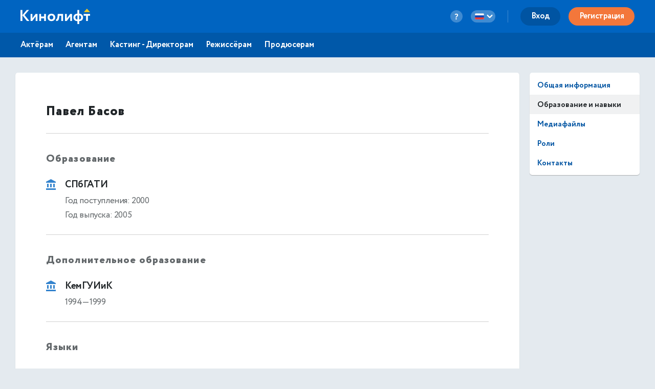

--- FILE ---
content_type: text/html; charset=utf-8
request_url: https://kinolift.com/ru/381/education-and-skills
body_size: 8524
content:



<!doctype html>
<html ng-app="kinoliftApp" lang="ru" xmlns:og="http://ogp.me/ns#" xmlns:fb="http://www.facebook.com/2008/fbml">
<head>
    
	<meta http-equiv="Content-Type" content="text/html; charset=utf-8">
    <title update-title>Образование и навыки. Басов Павел. Актёр.</title>
	<base href="/">
    <meta name="description" content="Образование Басов Павел: СПбГАТИ. 2000 Навыки: Лыжи, вокал: эстрадный, вокал: хип-хоп, гитара, фортепиано, танец: бальный, танец: народный,… Узнать больше ➜">
    <meta name="author" content="Кинолифт | Cast">
    <meta name="robots" content="index, follow">
    <meta name="language" content="ru">
    <meta name="keywords" content="Навыки: Басов Павел, Актёр, СПбГАТИ, Лыжи, вокал: эстрадный, вокал: хип-хоп, гитара, фортепиано, танец: бальный, танец: народный,, Кинолифт, Kinolift, Кинолифт Cast, Официальный сайт">
    <meta name="viewport" content="width=device-width, height=device-height, initial-scale=1.0, maximum-scale=5.0, user-scalable=no, minimal-ui">
     

	<link rel="stylesheet" href="/static/main/css/font-awesome/css/font-awesome.min.css?e0d39412486efd">
	<link rel="stylesheet" href="/static/main/css/lg/css/lightgallery.css">
	<link rel="stylesheet" href="/static/main/css/justifiedGallery.min.css">
	<link rel="stylesheet" href="/static/main/css/cropper.min.css?e0d39412486efd">
	
    <link rel="apple-touch-icon-precomposed" sizes="57x57" href="/portal/images/favicons/apple-touch-icon-57x57.png" />
    <link rel="apple-touch-icon-precomposed" sizes="114x114" href="/portal/images/favicons/apple-touch-icon-114x114.png" />
    <link rel="apple-touch-icon-precomposed" sizes="72x72" href="/portal/images/favicons/apple-touch-icon-72x72.png" />
    <link rel="apple-touch-icon-precomposed" sizes="144x144" href="/portal/images/favicons/apple-touch-icon-144x144.png" />
    <link rel="apple-touch-icon-precomposed" sizes="60x60" href="/portal/images/favicons/apple-touch-icon-60x60.png" />
    <link rel="apple-touch-icon-precomposed" sizes="120x120" href="/portal/images/favicons/apple-touch-icon-120x120.png" />
    <link rel="apple-touch-icon-precomposed" sizes="76x76" href="/portal/images/favicons/apple-touch-icon-76x76.png" />
    <link rel="apple-touch-icon-precomposed" sizes="152x152" href="/portal/images/favicons/apple-touch-icon-152x152.png" />
    <link rel="icon" type="image/png" href="/portal/images/favicons/favicon-196x196.png" sizes="196x196" />
    <link rel="icon" type="image/png" href="/portal/images/favicons/favicon-96x96.png" sizes="96x96" />
    <link rel="icon" type="image/png" href="/portal/images/favicons/favicon-32x32.png" sizes="32x32" />
    <link rel="icon" type="image/png" href="/portal/images/favicons/favicon-16x16.png" sizes="16x16" />
    <link rel="icon" type="image/png" href="/portal/images/favicons/favicon-128.png" sizes="128x128" />
    <link rel="manifest" href="/manifest.json" />
    <meta name="application-name" lang="ru" content="Кинолифт">
    <meta name="application-name" lang="en" content="Kinolift">
    <meta name="msapplication-TileColor" content="#FFFFFF" />
    <meta name="msapplication-TileImage" content="mstile-144x144.png" />
    <meta name="msapplication-square70x70logo" content="mstile-70x70.png" />
    <meta name="msapplication-square150x150logo" content="mstile-150x150.png" />
    <meta name="msapplication-wide310x150logo" content="mstile-310x150.png" />
    <meta name="msapplication-square310x310logo" content="mstile-310x310.png" />

	<script type="application/javascript">
		var LANG = "ru";
		var ws_url = "wss://kinolift.com/ws/";
		var hideProfile = false;
        var userNotFound = false;
	</script>

       
    <meta property="pageId" content="381" />
	<meta property="pageType" content="users" />
    <meta property="subpageType" content="ru" />
	<meta property='fb:app_id' content='577785193491383' />

	<meta property="og:type" content="actor" />
    <meta property="og:title" content="Образование и навыки. Басов Павел. Актёр." />
    <meta property="og:description" content="Образование Басов Павел: СПбГАТИ. 2000 Навыки: Лыжи, вокал: эстрадный, вокал: хип-хоп, гитара, фортепиано, танец: бальный, танец: народный,… Узнать больше ➜" />
    <meta property="og:image" content="https://kinolift.com/media/users/381/301519_s.jpg" />
    <meta property="og:image:secure_url" content="https://kinolift.com/media/users/381/301519_s.jpg" />
    <meta property="og:url" content="https://kinolift.com/ru/381/education-and-skills" />
    <meta property="og:profile:first_name" content="Павел" />
    <meta property="og:profile:last_name" content="Басов" />
    <meta property="og:profile:jobTitle" content="Актёр" />
    <meta property="og:profile:gender" content="Мужской" />
    <meta property="og:locale" content="ru_RU" />
    <meta property="og:locale:alternate" content="en_EN" />
    <meta property="og:site_name" content="Кинолифт | Cast - Поиск актеров. Кастинги. Онлайн пробы." />

	<meta property="twitter:card" content="summary_large_image" />
    <meta property="twitter:url" content="https://kinolift.com/ru/381/education-and-skills" />
    <meta property="twitter:site" content="Кинолифт | Cast"/>
    <meta property="twitter:title" content="Образование и навыки. Басов Павел. Актёр." />
    <meta property="twitter:description" content="Образование Басов Павел: СПбГАТИ. 2000 Навыки: Лыжи, вокал: эстрадный, вокал: хип-хоп, гитара, фортепиано, танец: бальный, танец: народный,… Узнать больше ➜">

    <link rel="alternate" hreflang="en" href="https://kinolift.com/en/381/education-and-skills" />
    <link rel="alternate" hreflang="ru" href="https://kinolift.com/ru/381/education-and-skills" />
    <link rel="canonical" href="https://kinolift.com/ru/381/education-and-skills" />
		
    <script src="https://cdn.onesignal.com/sdks/OneSignalSDK.js" async=""></script>
    <script>
      var OneSignal = window.OneSignal || [];
      OneSignal.push(function() {
        OneSignal.init({
          appId: "2c400fe7-52b7-4146-8442-658ddf7e5d38",
          notifyButton: {
            enable: false,
          },
        });
      });
    </script>

        <!-- Google Tag Manager -->
    <script>(function(w,d,s,l,i){w[l]=w[l]||[];w[l].push({'gtm.start':
    new Date().getTime(),event:'gtm.js'});var f=d.getElementsByTagName(s)[0],
    j=d.createElement(s),dl=l!='dataLayer'?'&l='+l:'';j.async=true;j.src=
    'https://www.googletagmanager.com/gtm.js?id='+i+dl;f.parentNode.insertBefore(j,f);
    })(window,document,'script','dataLayer','GTM-WKC8QS2');</script>
    <!-- End Google Tag Manager -->
	
        
	
    
</head>
    <body style="display: none;">
	
        <!-- Google Tag Manager (noscript) -->
	    <noscript><iframe src="https://www.googletagmanager.com/ns.html?id=GTM-WKC8QS2"
	    height="0" width="0" style="display:none;visibility:hidden"></iframe></noscript>
	    <!-- End Google Tag Manager (noscript) -->
	
	<div ui-view="header"></div>
	<div ui-view="content" ></div>
	<div ui-view="footer"></div>

    <script type="text/javascript">
        cssVersion = '';
        winWidth = window.innerWidth || document.documentElement.clientWidth || document.body.clientWidth;
        isMobile = window.winWidth < 768;
        cssLink = document.createElement('link');
        cssLink.setAttribute('rel', 'stylesheet');
        cssLink.setAttribute('type', 'text/css');
        cssLink.onload = function () {
          document.body.style.display='block'
        };
        cssLink.setAttribute('href', '/static/main/css/' + (window.isMobile? 'mobile.min.css?': 'style.min.css?') + cssVersion);
        document.head.appendChild(cssLink);
      </script>

	<script src="/static/main/promo.min.js?"></script>
	
    <script type="text/javascript">
    document.write('<script src="/static/main/js/angular-locale_' + LANG + '.js"><\/script>');
    </script>
    
    </body>

</html>
